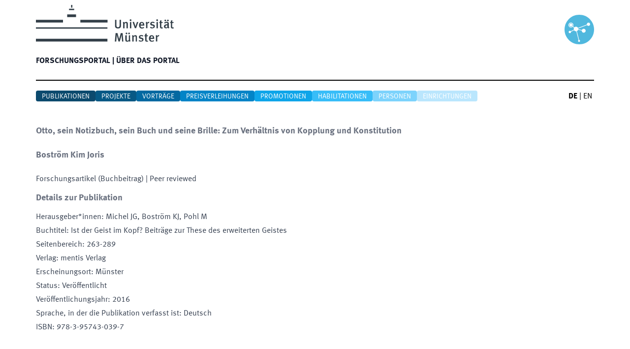

--- FILE ---
content_type: text/html; charset=utf-8
request_url: https://cris.uni-muenster.de/portal/de/publication/23876074
body_size: 8578
content:
<!DOCTYPE html><html lang="de" dir="ltr" class="__className_e64e90"><head><meta charSet="utf-8"/><meta name="viewport" content="width=device-width, initial-scale=1"/><link rel="preload" as="image" href="/portal/_next/static/media/logo-unims.7c21dae1.svg" fetchPriority="high"/><link rel="stylesheet" href="/portal/_next/static/css/8dd20df4dfab0c17.css" data-precedence="next"/><link rel="preload" as="script" fetchPriority="low" href="/portal/_next/static/chunks/webpack-ef5e4186af212c96.js"/><script src="/portal/_next/static/chunks/fd9d1056-9cbc162e1572a685.js" async=""></script><script src="/portal/_next/static/chunks/117-bc58a6ec7c5c63f7.js" async=""></script><script src="/portal/_next/static/chunks/main-app-33f8010a5d41522d.js" async=""></script><script src="/portal/_next/static/chunks/709-8094159270edfe61.js" async=""></script><script src="/portal/_next/static/chunks/373-0b8acaee7fac9a40.js" async=""></script><script src="/portal/_next/static/chunks/878-beb35fdf74526c8d.js" async=""></script><script src="/portal/_next/static/chunks/app/%5Blang%5D/layout-ee6d78441fda4d49.js" async=""></script><script src="/portal/_next/static/chunks/964-82b921a14cabca24.js" async=""></script><script src="/portal/_next/static/chunks/519-3c277be1056d4f89.js" async=""></script><script src="/portal/_next/static/chunks/app/%5Blang%5D/error-cdd595f402c5df50.js" async=""></script><script src="/portal/_next/static/chunks/app/%5Blang%5D/not-found-5cd803b93f1da733.js" async=""></script><script src="/portal/_next/static/chunks/211-ca8efa59b7a086fe.js" async=""></script><script src="/portal/_next/static/chunks/398-49c27389d04a42ca.js" async=""></script><script src="/portal/_next/static/chunks/app/%5Blang%5D/publication/%5Bslug%5D/page-f192417ad22ca1af.js" async=""></script><link rel="icon" href="/portal/favicon.ico" type="image/x-icon" sizes="16x16"/><meta name="next-size-adjust"/><script src="/portal/_next/static/chunks/polyfills-42372ed130431b0a.js" noModule=""></script></head><body><div class="mx-auto flex min-h-screen flex-col xl:container"><header class="m-2.5"><div class="mb-5 box-content h-24 border-b-2 border-black pb-14" role="Banner"><div class="flex"><div class="min-w-[150px] grow"><a href="https://www.uni-muenster.de/de/"><img alt="Universität Münster" fetchPriority="high" width="280" height="75" decoding="async" data-nimg="1" style="color:transparent" src="/portal/_next/static/media/logo-unims.7c21dae1.svg"/></a></div><div class="mt-5 min-w-[50px]"><img alt="CRIS@UM" loading="lazy" width="60" height="60" decoding="async" data-nimg="1" style="color:transparent" src="/portal/_next/static/media/logo-cris-wwu.23a75ffd.svg"/></div></div><nav data-headlessui-state=""><div class="md:w-full md:border-none md:shadow-none"><div class="relative flex h-16"><div class="absolute inset-y-0 left-0 flex items-center md:hidden"><button class="inline-flex items-center justify-center p-2 text-gray-400 hover:bg-gray-100 hover:text-gray-500" id="headlessui-disclosure-button-:R2pcva:" type="button" aria-expanded="false" data-headlessui-state=""><span class="sr-only">Hauptmenü öffnen</span><svg xmlns="http://www.w3.org/2000/svg" fill="none" viewBox="0 0 24 24" stroke-width="1.5" stroke="currentColor" aria-hidden="true" data-slot="icon" class="block h-6 w-6"><path stroke-linecap="round" stroke-linejoin="round" d="M3.75 6.75h16.5M3.75 12h16.5m-16.5 5.25h16.5"></path></svg></button></div><div class="flex flex-1 items-center justify-start md:items-stretch"><div class="hidden md:flex md:space-x-8"><a data-cy="main-nav-item-home" class="text-l inline-flex items-center pr-1 pt-1 font-bold uppercase text-gray-900" href="/portal/de">Forschungsportal<!-- --> | </a></div><div class="hidden md:flex md:space-x-8"><a data-cy="main-nav-item-information" class="text-l inline-flex items-center pr-1 pt-1 font-bold uppercase text-gray-900" href="/portal/de/information">Über das Portal</a></div></div></div></div></nav></div><div class="grid grid-cols-[13fr_1fr]"><nav><div class="flex flex-wrap justify-start gap-2"><a data-cy="sub-nav-item-publication" class="rounded bg-sky-900 px-3 pt-0.5 text-sm uppercase text-white" href="/portal/de/list/publications">Publikationen</a><a data-cy="sub-nav-item-projects" class="rounded bg-sky-800 px-3 pt-0.5 text-sm uppercase text-white" href="/portal/de/list/projects">Projekte</a><a data-cy="sub-nav-item-talk" class="rounded bg-sky-700 px-3 pt-0.5 text-sm uppercase text-white" href="/portal/de/list/talks">Vorträge</a><a data-cy="sub-nav-item-prize" class="rounded bg-sky-600 px-3 pt-0.5 text-sm uppercase text-white" href="/portal/de/list/prizes">Preisverleihungen</a><a data-cy="sub-nav-item-doctoral-study" class="rounded bg-sky-500 px-3 pt-0.5 text-sm uppercase text-white" href="/portal/de/list/doctoral-studies">Promotionen</a><a data-cy="sub-nav-item-habilitation" class="rounded bg-sky-400 px-3 pt-0.5 text-sm uppercase text-white" href="/portal/de/list/habilitations">Habilitationen</a><a data-cy="sub-nav-item-person" class="rounded bg-sky-300 px-3 pt-0.5 text-sm uppercase text-white" href="/portal/de/list/persons">Personen</a><a class="rounded bg-sky-200 px-3 pt-0.5 text-sm uppercase text-white" href="/portal/de/list/organisations">Einrichtungen</a></div></nav><!--$--><div class="flex justify-end"><a data-cy="language-switcher-de" class="mr-1 inline-block font-bold" href="/portal/de/publication/23876074">DE</a><span> | </span><a data-cy="language-switcher-en" class="mr-1 ml-1 inline-block" href="/portal/en/publication/23876074">EN</a></div><!--/$--></div></header><div class="mx-2.5 flex-grow pt-6"><div class="prose max-w-3xl pb-16"><h2>Otto, sein Notizbuch, sein Buch und seine Brille: Zum Verhältnis von Kopplung und Konstitution</h2><p class="font-bold" data-cy="block-src-authors">Boström Kim Joris</p><span>Forschungsartikel (Buchbeitrag)</span><span> | Peer reviewed</span><section class="mb-10"><h2>Details zur Publikation</h2><div data-cy="block-editor-list"><span>Herausgeber*innen<!-- -->: </span>Michel JG, Boström KJ, Pohl M</div><div><span>Buchtitel<!-- -->: </span>Ist der Geist im Kopf? Beiträge zur These des erweiterten Geistes</div><div data-cy="block-cf-start-page-cf-end-page"><span>Seitenbereich<!-- -->: </span>263-289</div><div><span>Verlag<!-- -->: </span>mentis Verlag</div><div><span>Erscheinungsort<!-- -->: </span>Münster</div><div><span>Status<!-- -->: </span>Veröffentlicht</div><div><span>Veröffentlichungsjahr<!-- -->: </span>2016</div><div><span>Sprache, in der die Publikation verfasst ist<!-- -->: </span>Deutsch</div><div><span>ISBN<!-- -->: </span>978-3-95743-039-7</div></section><section><h2>Autor*innen der Universität Münster</h2><table class="prose" data-cy="block-cards"><tbody><tr data-cy="cards-person-id-47048415"><td class="text-nowrap pr-5 align-top"><a class="underline underline-offset-4" href="/portal/de/person/47048415"><span data-cy="cards-family-name">Boström</span><span>, </span><span data-cy="cards-first-name">Kim Joris</span></a></td><td class="pb-5"><div class="pb-1"><span data-cy="cards-orga-name">Professur für Bewegungswissenschaften (Prof. Wagner)</span></div><div class="pb-1"><span data-cy="cards-orga-name">Zentrum für Wissenschaftstheorie (ZfW)</span></div></td></tr></tbody></table></section></div></div><footer class="flex-shrink-0" aria-labelledby="footer-heading"><div class="m-2.5 mt-5 rounded bg-neutral-700"><h2 id="footer-heading" class="sr-only">Footer</h2><div class="m-2.5 min-h-[330px] px-4 py-12"><div class="xl:grid xl:grid-cols-3 xl:gap-8"><div class="grid grid-cols-2 gap-16 xl:col-span-2"><div><div><h3 class="border-b-2 text-xl font-semibold uppercase tracking-wider text-gray-100">Betrieben von</h3><ul role="list" class="mt-4 space-y-4"><li><address class="space-y-1 text-base not-italic text-gray-300"><div>Universität Münster</div><div>Abteilung 6.4: Forschungsinformationen &amp; Forschungsberichterstattung</div><div>Domplatz 6-7 | 48143 Münster</div><div class="pt-5">cris@uni-muenster.de</div></address></li></ul></div></div><div><div><h3 class="border-b-2 text-xl font-semibold uppercase tracking-wider text-gray-100">Top-Links</h3><ul role="list" class="mt-4 space-y-1"><li><a class="text-base text-gray-300 hover:text-white" href="https://www.uni-muenster.de/die-universitaet/">Über die Universität Münster</a></li><li><a class="text-base text-gray-300 hover:text-white" href="https://www.uni-muenster.de/forschung/profil">Forschungsprofil der Universität Münster</a></li><li><a class="text-base text-gray-300 hover:text-white" href="https://cris.uni-muenster.de">CRIS-Login</a></li></ul></div></div></div><div class="mt-8 xl:mt-0"><h3 class="text-right text-4xl font-bold text-gray-100">wissen.leben</h3></div></div></div></div><div class="flex justify-between"><nav class="m-2.5 mt-5 uppercase text-gray-900"><a class="text-base" href="https://www.uni-muenster.de/de/impressum.html">Impressum</a><span> | </span><a class="text-base " href="https://www.uni-muenster.de/de/datenschutzerklaerung.html">Datenschutz</a><span> | </span><a class="text-base " href="https://www.uni-muenster.de/de/barrierefreiheit.html">Barrierefreiheit</a></nav><div class="m-2.5 mt-5 uppercase text-gray-900">© <!-- -->2026<!-- --> <!-- -->Universität Münster</div></div></footer></div><script src="/portal/_next/static/chunks/webpack-ef5e4186af212c96.js" async=""></script><script>(self.__next_f=self.__next_f||[]).push([0]);self.__next_f.push([2,null])</script><script>self.__next_f.push([1,"1:HL[\"/portal/_next/static/media/51344d2810288c05-s.p.woff\",\"font\",{\"crossOrigin\":\"\",\"type\":\"font/woff\"}]\n2:HL[\"/portal/_next/static/media/685f358b82673287-s.p.woff\",\"font\",{\"crossOrigin\":\"\",\"type\":\"font/woff\"}]\n3:HL[\"/portal/_next/static/media/adf3330892f06634-s.p.woff\",\"font\",{\"crossOrigin\":\"\",\"type\":\"font/woff\"}]\n4:HL[\"/portal/_next/static/css/8dd20df4dfab0c17.css\",\"style\"]\n"])</script><script>self.__next_f.push([1,"5:I[2846,[],\"\"]\n8:I[4707,[],\"\"]\nb:I[6423,[],\"\"]\nd:I[8281,[\"709\",\"static/chunks/709-8094159270edfe61.js\",\"373\",\"static/chunks/373-0b8acaee7fac9a40.js\",\"878\",\"static/chunks/878-beb35fdf74526c8d.js\",\"84\",\"static/chunks/app/%5Blang%5D/layout-ee6d78441fda4d49.js\"],\"default\"]\nf:\"$Sreact.suspense\"\n10:I[6205,[\"709\",\"static/chunks/709-8094159270edfe61.js\",\"373\",\"static/chunks/373-0b8acaee7fac9a40.js\",\"878\",\"static/chunks/878-beb35fdf74526c8d.js\",\"84\",\"static/chunks/app/%5Blang%5D/layout-ee6d78441fda4d49.js\"],\"default\"]\n11:I[4267,[\"709\",\"static/chunks/709-8094159270edfe61.js\",\"964\",\"static/chunks/964-82b921a14cabca24.js\",\"519\",\"static/chunks/519-3c277be1056d4f89.js\",\"450\",\"static/chunks/app/%5Blang%5D/error-cdd595f402c5df50.js\"],\"default\"]\n12:I[8408,[\"97\",\"static/chunks/app/%5Blang%5D/not-found-5cd803b93f1da733.js\"],\"default\"]\n15:I[1060,[],\"\"]\n9:[\"lang\",\"de\",\"d\"]\na:[\"slug\",\"23876074\",\"d\"]\n16:[]\n"])</script><script>self.__next_f.push([1,"0:[\"$\",\"$L5\",null,{\"buildId\":\"-Zq2UnHySuTGl50vvEjYZ\",\"assetPrefix\":\"/portal\",\"urlParts\":[\"\",\"de\",\"publication\",\"23876074\"],\"initialTree\":[\"\",{\"children\":[[\"lang\",\"de\",\"d\"],{\"children\":[\"publication\",{\"children\":[[\"slug\",\"23876074\",\"d\"],{\"children\":[\"__PAGE__\",{}]}]}]},\"$undefined\",\"$undefined\",true]}],\"initialSeedData\":[\"\",{\"children\":[[\"lang\",\"de\",\"d\"],{\"children\":[\"publication\",{\"children\":[[\"slug\",\"23876074\",\"d\"],{\"children\":[\"__PAGE__\",{},[[\"$L6\",\"$L7\",null],null],null]},[null,[\"$\",\"$L8\",null,{\"parallelRouterKey\":\"children\",\"segmentPath\":[\"children\",\"$9\",\"children\",\"publication\",\"children\",\"$a\",\"children\"],\"error\":\"$undefined\",\"errorStyles\":\"$undefined\",\"errorScripts\":\"$undefined\",\"template\":[\"$\",\"$Lb\",null,{}],\"templateStyles\":\"$undefined\",\"templateScripts\":\"$undefined\",\"notFound\":\"$undefined\",\"notFoundStyles\":\"$undefined\"}]],null]},[null,[\"$\",\"$L8\",null,{\"parallelRouterKey\":\"children\",\"segmentPath\":[\"children\",\"$9\",\"children\",\"publication\",\"children\"],\"error\":\"$undefined\",\"errorStyles\":\"$undefined\",\"errorScripts\":\"$undefined\",\"template\":[\"$\",\"$Lb\",null,{}],\"templateStyles\":\"$undefined\",\"templateScripts\":\"$undefined\",\"notFound\":\"$undefined\",\"notFoundStyles\":\"$undefined\"}]],null]},[[[[\"$\",\"link\",\"0\",{\"rel\":\"stylesheet\",\"href\":\"/portal/_next/static/css/8dd20df4dfab0c17.css\",\"precedence\":\"next\",\"crossOrigin\":\"$undefined\"}]],[\"$\",\"html\",null,{\"lang\":\"de\",\"dir\":\"ltr\",\"className\":\"__className_e64e90\",\"children\":[\"$\",\"body\",null,{\"children\":[\"$\",\"div\",null,{\"className\":\"mx-auto flex min-h-screen flex-col xl:container\",\"children\":[[\"$\",\"header\",null,{\"className\":\"m-2.5\",\"children\":[[\"$\",\"div\",null,{\"className\":\"mb-5 box-content h-24 border-b-2 border-black pb-14\",\"role\":\"Banner\",\"children\":[\"$Lc\",[\"$\",\"$Ld\",null,{\"lang\":\"de\"}]]}],[\"$\",\"div\",null,{\"className\":\"grid grid-cols-[13fr_1fr]\",\"children\":[\"$Le\",[\"$\",\"$f\",\"de\",{\"children\":[\"$\",\"$L10\",null,{\"lang\":\"de\"}]}]]}]]}],[\"$\",\"div\",null,{\"className\":\"mx-2.5 flex-grow pt-6\",\"children\":[\"$\",\"$L8\",null,{\"parallelRouterKey\":\"children\",\"segmentPath\":[\"children\",\"$9\",\"children\"],\"error\":\"$11\",\"errorStyles\":[],\"errorScripts\":[],\"template\":[\"$\",\"$Lb\",null,{}],\"templateStyles\":\"$undefined\",\"templateScripts\":\"$undefined\",\"notFound\":[\"$\",\"$L12\",null,{}],\"notFoundStyles\":[]}]}],\"$L13\"]}]}]}]],null],null]},[null,[\"$\",\"$L8\",null,{\"parallelRouterKey\":\"children\",\"segmentPath\":[\"children\"],\"error\":\"$undefined\",\"errorStyles\":\"$undefined\",\"errorScripts\":\"$undefined\",\"template\":[\"$\",\"$Lb\",null,{}],\"templateStyles\":\"$undefined\",\"templateScripts\":\"$undefined\",\"notFound\":[[\"$\",\"title\",null,{\"children\":\"404: This page could not be found.\"}],[\"$\",\"div\",null,{\"style\":{\"fontFamily\":\"system-ui,\\\"Segoe UI\\\",Roboto,Helvetica,Arial,sans-serif,\\\"Apple Color Emoji\\\",\\\"Segoe UI Emoji\\\"\",\"height\":\"100vh\",\"textAlign\":\"center\",\"display\":\"flex\",\"flexDirection\":\"column\",\"alignItems\":\"center\",\"justifyContent\":\"center\"},\"children\":[\"$\",\"div\",null,{\"children\":[[\"$\",\"style\",null,{\"dangerouslySetInnerHTML\":{\"__html\":\"body{color:#000;background:#fff;margin:0}.next-error-h1{border-right:1px solid rgba(0,0,0,.3)}@media (prefers-color-scheme:dark){body{color:#fff;background:#000}.next-error-h1{border-right:1px solid rgba(255,255,255,.3)}}\"}}],[\"$\",\"h1\",null,{\"className\":\"next-error-h1\",\"style\":{\"display\":\"inline-block\",\"margin\":\"0 20px 0 0\",\"padding\":\"0 23px 0 0\",\"fontSize\":24,\"fontWeight\":500,\"verticalAlign\":\"top\",\"lineHeight\":\"49px\"},\"children\":\"404\"}],[\"$\",\"div\",null,{\"style\":{\"display\":\"inline-block\"},\"children\":[\"$\",\"h2\",null,{\"style\":{\"fontSize\":14,\"fontWeight\":400,\"lineHeight\":\"49px\",\"margin\":0},\"children\":\"This page could not be found.\"}]}]]}]}]],\"notFoundStyles\":[]}]],null],\"couldBeIntercepted\":false,\"initialHead\":[null,\"$L14\"],\"globalErrorComponent\":\"$15\",\"missingSlots\":\"$W16\"}]\n"])</script><script>self.__next_f.push([1,"17:I[5878,[\"709\",\"static/chunks/709-8094159270edfe61.js\",\"373\",\"static/chunks/373-0b8acaee7fac9a40.js\",\"211\",\"static/chunks/211-ca8efa59b7a086fe.js\",\"878\",\"static/chunks/878-beb35fdf74526c8d.js\",\"398\",\"static/chunks/398-49c27389d04a42ca.js\",\"448\",\"static/chunks/app/%5Blang%5D/publication/%5Bslug%5D/page-f192417ad22ca1af.js\"],\"Image\"]\n18:I[2972,[\"709\",\"static/chunks/709-8094159270edfe61.js\",\"373\",\"static/chunks/373-0b8acaee7fac9a40.js\",\"211\",\"static/chunks/211-ca8efa59b7a086fe.js\",\"878\",\"static/chunks/878-beb35fdf74526c8d.js\",\"398\",\"static/chunks/398-49c27389d04a42ca.js\",\"448\",\"static/chunks/app/%5Blang%5D/publication/%5Bslug%5D/page-f192417ad22ca1af.js\"],\"\"]\n14:[[\"$\",\"meta\",\"0\",{\"name\":\"viewport\",\"content\":\"width=device-width, initial-scale=1\"}],[\"$\",\"meta\",\"1\",{\"charSet\":\"utf-8\"}],[\"$\",\"link\",\"2\",{\"rel\":\"icon\",\"href\":\"/portal/favicon.ico\",\"type\":\"image/x-icon\",\"sizes\":\"16x16\"}],[\"$\",\"meta\",\"3\",{\"name\":\"next-size-adjust\"}]]\n6:null\nc:[\"$\",\"div\",null,{\"className\":\"flex\",\"children\":[[\"$\",\"div\",null,{\"className\":\"min-w-[150px] grow\",\"children\":[\"$\",\"a\",null,{\"href\":\"https://www.uni-muenster.de/de/\",\"children\":[\"$\",\"$L17\",null,{\"priority\":true,\"src\":{\"src\":\"/portal/_next/static/media/logo-unims.7c21dae1.svg\",\"height\":57,\"width\":213,\"blurWidth\":0,\"blurHeight\":0},\"width\":280,\"alt\":\"Universität Münster\"}]}]}],[\"$\",\"div\",null,{\"className\":\"mt-5 min-w-[50px]\",\"children\":[\"$\",\"$L17\",null,{\"alt\":\"CRIS@UM\",\"src\":{\"src\":\"/portal/_next/static/media/logo-cris-wwu.23a75ffd.svg\",\"height\":682,\"width\":682,\"blurWidth\":0,\"blurHeight\":0},\"height\":60,\"priority\":false}]}]]}]\ne:[\"$\",\"nav\",null,{\"children\":[\"$\",\"div\",null,{\"className\":\"flex flex-wrap justify-start gap-2\",\"children\":[[\"$\",\"$L18\",null,{\"href\":\"/de/list/publications\",\"data-cy\":\"sub-nav-item-publication\",\"className\":\"rounded bg-sky-900 px-3 pt-0.5 text-sm uppercase text-white\",\"children\":\"Publikationen\"}],[\"$\",\"$L18\",null,{\"href\":\"/de/list/projects\",\"data-cy\":\"sub-nav-item-projects\",\"className\":\"rounded bg-sky-800 px-3 pt-0.5 text-sm uppercase text-white\",\"children\":\"Projekt"])</script><script>self.__next_f.push([1,"e\"}],[\"$\",\"$L18\",null,{\"href\":\"/de/list/talks\",\"data-cy\":\"sub-nav-item-talk\",\"className\":\"rounded bg-sky-700 px-3 pt-0.5 text-sm uppercase text-white\",\"children\":\"Vorträge\"}],[\"$\",\"$L18\",null,{\"href\":\"/de/list/prizes\",\"data-cy\":\"sub-nav-item-prize\",\"className\":\"rounded bg-sky-600 px-3 pt-0.5 text-sm uppercase text-white\",\"children\":\"Preisverleihungen\"}],[\"$\",\"$L18\",null,{\"href\":\"/de/list/doctoral-studies\",\"data-cy\":\"sub-nav-item-doctoral-study\",\"className\":\"rounded bg-sky-500 px-3 pt-0.5 text-sm uppercase text-white\",\"children\":\"Promotionen\"}],[\"$\",\"$L18\",null,{\"href\":\"/de/list/habilitations\",\"data-cy\":\"sub-nav-item-habilitation\",\"className\":\"rounded bg-sky-400 px-3 pt-0.5 text-sm uppercase text-white\",\"children\":\"Habilitationen\"}],[\"$\",\"$L18\",null,{\"href\":\"/de/list/persons\",\"data-cy\":\"sub-nav-item-person\",\"className\":\"rounded bg-sky-300 px-3 pt-0.5 text-sm uppercase text-white\",\"children\":\"Personen\"}],[\"$\",\"$L18\",null,{\"href\":\"/de/list/organisations\",\"className\":\"rounded bg-sky-200 px-3 pt-0.5 text-sm uppercase text-white\",\"children\":\"Einrichtungen\"}]]}]}]\n"])</script><script>self.__next_f.push([1,"13:[\"$\",\"footer\",null,{\"className\":\"flex-shrink-0\",\"aria-labelledby\":\"footer-heading\",\"children\":[[\"$\",\"div\",null,{\"className\":\"m-2.5 mt-5 rounded bg-neutral-700\",\"children\":[[\"$\",\"h2\",null,{\"id\":\"footer-heading\",\"className\":\"sr-only\",\"children\":\"Footer\"}],[\"$\",\"div\",null,{\"className\":\"m-2.5 min-h-[330px] px-4 py-12\",\"children\":[\"$\",\"div\",null,{\"className\":\"xl:grid xl:grid-cols-3 xl:gap-8\",\"children\":[[\"$\",\"div\",null,{\"className\":\"grid grid-cols-2 gap-16 xl:col-span-2\",\"children\":[[\"$\",\"div\",null,{\"children\":[\"$\",\"div\",null,{\"children\":[[\"$\",\"h3\",null,{\"className\":\"border-b-2 text-xl font-semibold uppercase tracking-wider text-gray-100\",\"children\":\"Betrieben von\"}],[\"$\",\"ul\",null,{\"role\":\"list\",\"className\":\"mt-4 space-y-4\",\"children\":[\"$\",\"li\",null,{\"children\":[\"$\",\"address\",null,{\"className\":\"space-y-1 text-base not-italic text-gray-300\",\"children\":[[\"$\",\"div\",null,{\"children\":\"Universität Münster\"}],[\"$\",\"div\",null,{\"children\":\"Abteilung 6.4: Forschungsinformationen \u0026 Forschungsberichterstattung\"}],\"$undefined\",[\"$\",\"div\",null,{\"children\":\"Domplatz 6-7 | 48143 Münster\"}],[\"$\",\"div\",null,{\"className\":\"pt-5\",\"children\":\"cris@uni-muenster.de\"}]]}]}]}]]}]}],[\"$\",\"div\",null,{\"children\":[\"$\",\"div\",null,{\"children\":[[\"$\",\"h3\",null,{\"className\":\"border-b-2 text-xl font-semibold uppercase tracking-wider text-gray-100\",\"children\":\"Top-Links\"}],[\"$\",\"ul\",null,{\"role\":\"list\",\"className\":\"mt-4 space-y-1\",\"children\":[[\"$\",\"li\",null,{\"children\":[\"$\",\"a\",null,{\"className\":\"text-base text-gray-300 hover:text-white\",\"href\":\"https://www.uni-muenster.de/die-universitaet/\",\"children\":\"Über die Universität Münster\"}]}],[\"$\",\"li\",null,{\"children\":[\"$\",\"a\",null,{\"className\":\"text-base text-gray-300 hover:text-white\",\"href\":\"https://www.uni-muenster.de/forschung/profil\",\"children\":\"Forschungsprofil der Universität Münster\"}]}],[\"$\",\"li\",null,{\"children\":[\"$\",\"a\",null,{\"className\":\"text-base text-gray-300 hover:text-white\",\"href\":\"https://cris.uni-muenster.de\",\"children\":\"CRIS-Login\"}]}]]}]]}]}]]}],[\"$\",\"div\",null,{\"className\":\"mt-8 xl:mt-0\",\"children\":[\"$\",\"h3\",null,{\"className\":\"text-right text-4xl font-bold text-gray-100\",\"children\":\"wissen.leben\"}]}]]}]}]]}],[\"$\",\"div\",null,{\"className\":\"flex justify-between\",\"children\":[[\"$\",\"nav\",null,{\"className\":\"m-2.5 mt-5 uppercase text-gray-900\",\"children\":[[[\"$\",\"a\",null,{\"className\":\"text-base\",\"href\":\"https://www.uni-muenster.de/de/impressum.html\",\"children\":\"Impressum\"}],[\"$\",\"span\",null,{\"children\":\" | \"}],[\"$\",\"a\",null,{\"className\":\"text-base \",\"href\":\"https://www.uni-muenster.de/de/datenschutzerklaerung.html\",\"children\":\"Datenschutz\"}],[\"$\",\"span\",null,{\"children\":\" | \"}],[\"$\",\"a\",null,{\"className\":\"text-base \",\"href\":\"https://www.uni-muenster.de/de/barrierefreiheit.html\",\"children\":\"Barrierefreiheit\"}]],\"$undefined\"]}],[\"$\",\"div\",null,{\"className\":\"m-2.5 mt-5 uppercase text-gray-900\",\"children\":[\"© \",2026,\" \",\"Universität Münster\"]}]]}]]}]\n"])</script><script>self.__next_f.push([1,"7:[\"$\",\"div\",null,{\"className\":\"prose max-w-3xl pb-16\",\"children\":[[\"$\",\"h2\",null,{\"children\":[\"Otto, sein Notizbuch, sein Buch und seine Brille: Zum Verhältnis von Kopplung und Konstitution\",\"$undefined\",\"$undefined\"]}],[\"$\",\"p\",null,{\"className\":\"font-bold\",\"data-cy\":\"block-src-authors\",\"children\":\"Boström Kim Joris\"}],[[\"$\",\"span\",null,{\"children\":\"Forschungsartikel (Buchbeitrag)\"}],\"$undefined\",[\"$\",\"span\",null,{\"children\":\" | Peer reviewed\"}]],\"$undefined\",\"$L19\",[\"$\",\"section\",null,{\"className\":\"mb-10\",\"children\":[[\"$\",\"h2\",null,{\"children\":\"Details zur Publikation\"}],\"$L1a\",\"$L1b\",\"$L1c\",\"$L1d\",\"$undefined\",\"$L1e\",\"$L1f\",\"$L20\",\"$L21\",\"$L22\",\"$L23\",\"$L24\",\"$L25\",\"$L26\",\"$L27\",\"$L28\",\"$L29\",\"$L2a\",\"$undefined\",\"$L2b\",\"$L2c\",\"$L2d\",\"$L2e\",\"$L2f\",\"$L30\",\"$L31\",\"$L32\"]}],[\"$\",\"section\",null,{\"children\":\"$L33\"}],\"$undefined\",\"$L34\",\"$L35\",\"$L36\",\"$L37\",\"$L38\"]}]\n"])</script><script>self.__next_f.push([1,"19:null\n1a:null\n1b:[\"$\",\"div\",null,{\"data-cy\":\"block-editor-list\",\"children\":[[\"$\",\"span\",null,{\"children\":[\"Herausgeber*innen\",\": \"]}],\"Michel JG, Boström KJ, Pohl M\"]}]\n1c:[\"$\",\"div\",null,{\"children\":[[\"$\",\"span\",null,{\"children\":[\"Buchtitel\",\": \"]}],\"Ist der Geist im Kopf? Beiträge zur These des erweiterten Geistes\"]}]\n1d:null\n1e:[\"$\",\"div\",null,{\"data-cy\":\"block-cf-start-page-cf-end-page\",\"children\":[[\"$\",\"span\",null,{\"children\":[\"Seitenbereich\",\": \"]}],\"263-289\"]}]\n1f:null\n20:[\"$\",\"div\",null,{\"children\":[[\"$\",\"span\",null,{\"children\":[\"Verlag\",\": \"]}],\"mentis Verlag\"]}]\n21:null\n22:null\n23:[\"$\",\"div\",null,{\"children\":[[\"$\",\"span\",null,{\"children\":[\"Erscheinungsort\",\": \"]}],\"Münster\"]}]\n24:null\n25:\"$undefined\"\n26:null\n27:[\"$\",\"div\",null,{\"children\":[[\"$\",\"span\",null,{\"children\":[\"Status\",\": \"]}],\"Veröffentlicht\"]}]\n28:[\"$\",\"div\",null,{\"children\":[[\"$\",\"span\",null,{\"children\":[\"Veröffentlichungsjahr\",\": \"]}],2016]}]\n29:[\"$\",\"div\",null,{\"children\":[[\"$\",\"span\",null,{\"children\":[\"Sprache, in der die Publikation verfasst ist\",\": \"]}],\"Deutsch\"]}]\n2a:\"$undefined\"\n2b:null\n2c:null\n2d:null\n2e:[\"$\",\"div\",null,{\"children\":[[\"$\",\"span\",null,{\"children\":[\"ISBN\",\": \"]}],\"978-3-95743-039-7\"]}]\n2f:\"$undefined\"\n30:\"$undefined\"\n31:null\n32:null\n33:[[\"$\",\"h2\",null,{\"children\":\"Autor*innen der Universität Münster\"}],[\"$\",\"table\",null,{\"className\":\"prose\",\"data-cy\":\"block-cards\",\"children\":[\"$\",\"tbody\",null,{\"children\":[[\"$\",\"tr\",\"0\",{\"data-cy\":\"cards-person-id-47048415\",\"children\":[[\"$\",\"td\",null,{\"className\":\"text-nowrap pr-5 align-top\",\"children\":[\"$\",\"$L18\",null,{\"href\":\"/de/person/47048415\",\"className\":\"underline underline-offset-4\",\"children\":[[\"$\",\"span\",null,{\"data-cy\":\"cards-family-name\",\"children\":\"Boström\"}],[\"$\",\"span\",null,{\"children\":\", \"}],[\"$\",\"span\",null,{\"data-cy\":\"cards-first-name\",\"children\":\"Kim Joris\"}]]}]}],[\"$\",\"td\",null,{\"className\":\"pb-5\",\"children\":[[\"$\",\"div\",\"0\",{\"className\":\"pb-1\",\"children\":[[\"$\",\"span\",null,{\"data-cy\":\"cards-orga-name\",\"children\":\"Professur für Bewegungswissenschaft"])</script><script>self.__next_f.push([1,"en (Prof. Wagner)\"}],\"$undefined\"]}],[\"$\",\"div\",\"1\",{\"className\":\"pb-1\",\"children\":[[\"$\",\"span\",null,{\"data-cy\":\"cards-orga-name\",\"children\":\"Zentrum für Wissenschaftstheorie (ZfW)\"}],\"$undefined\"]}]]}]]}]]}]}]]\n34:null\n35:null\n36:null\n37:null\n38:null\n"])</script></body></html>

--- FILE ---
content_type: application/javascript; charset=UTF-8
request_url: https://cris.uni-muenster.de/portal/_next/static/chunks/app/%5Blang%5D/publication/%5Bslug%5D/page-f192417ad22ca1af.js
body_size: 472
content:
(self.webpackChunk_N_E=self.webpackChunk_N_E||[]).push([[448],{816:function(e,n,i){Promise.resolve().then(i.bind(i,3856)),Promise.resolve().then(i.bind(i,4865)),Promise.resolve().then(i.bind(i,5626)),Promise.resolve().then(i.bind(i,2133)),Promise.resolve().then(i.bind(i,4471)),Promise.resolve().then(i.bind(i,3666)),Promise.resolve().then(i.bind(i,265)),Promise.resolve().then(i.bind(i,3530)),Promise.resolve().then(i.bind(i,914)),Promise.resolve().then(i.t.bind(i,5878,23)),Promise.resolve().then(i.t.bind(i,2972,23)),Promise.resolve().then(i.bind(i,3668))},3668:function(e,n,i){"use strict";i.r(n),n.default={src:"/portal/_next/static/media/logo-open-access.6a12fb0c.svg",height:1e3,width:640,blurWidth:0,blurHeight:0}},914:function(e,n,i){"use strict";i.d(n,{SimulatePreloadedQuery:function(){return s}});var r,t=i(2265),s=e=>(r||(r=t.lazy(()=>Promise.all([i.e(559),i.e(397)]).then(i.bind(i,3397)))),t.createElement(r,{...e}))}},function(e){e.O(0,[709,373,211,878,398,971,117,744],function(){return e(e.s=816)}),_N_E=e.O()}]);

--- FILE ---
content_type: application/javascript; charset=UTF-8
request_url: https://cris.uni-muenster.de/portal/_next/static/chunks/398-49c27389d04a42ca.js
body_size: 3245
content:
(self.webpackChunk_N_E=self.webpackChunk_N_E||[]).push([[398],{5700:function(e,t,n){var l={"./de-de/default.json":[2491,491],"./en-en/default.json":[698,698]};function a(e){if(!n.o(l,e))return Promise.resolve().then(function(){var t=Error("Cannot find module '"+e+"'");throw t.code="MODULE_NOT_FOUND",t});var t=l[e],a=t[0];return n.e(t[1]).then(function(){return n.t(a,19)})}a.keys=function(){return Object.keys(l)},a.id=5700,e.exports=a},9562:function(e,t,n){"use strict";n.d(t,{AY:function(){return o},EA:function(){return r},EP:function(){return f},EZ:function(){return i},V1:function(){return v},l0:function(){return u},oB:function(){return c},r2:function(){return s},wc:function(){return a},zd:function(){return d}}),n(3079);var l=n(2119),a=(0,l.$)("224889c31ab9e2ddcd7644dc2f91254f4589d204"),i=(0,l.$)("d881d04a975e887cdf873a97d22592d272a1d221"),u=(0,l.$)("60d70ca21e423d55e7cf8cd09430b50057ad4a6e"),o=(0,l.$)("e810f34f8f942b1ab9b38fbb5346ae88b9d741dd"),d=(0,l.$)("404b13adb731729f2c37882199037527c98e1de9"),c=(0,l.$)("adc16fae4e37620dd52678fb2e6fe50bba8d2108"),r=(0,l.$)("1390d2bceec8927c957b5e1e9b09e4c029a6fec7"),s=(0,l.$)("3132949a88e07b97437fa096400bdec40832b16c"),v=(0,l.$)("07dad1a37945410c29a8ebde7a09a259eef4bdb0"),f=(0,l.$)("3f978603761d0c15e3d661a4f469cb6dce77ac77")},6623:function(e,t,n){"use strict";var l=n(7437),a=n(3274),i=n(2993),u=n(845),o=n(2265),d=n(1994);t.Z=e=>{let{node:t,field:n,index:c,regex:r,lang:s}=e,{t:v}=(0,u.d)(s),f=(0,a.GJ)(n.value,r),E=(0,a.l_)(n.value),_="<strong>".concat(v("".concat(n.title)),": </strong>");return(0,l.jsx)(i.h.Option,{value:E,as:o.Fragment,children:e=>{let{active:a}=e;return(0,l.jsx)("li",{"data-cy":"".concat(null==t?void 0:t.node.id,"-").concat(n.title.toLowerCase()),className:(0,d.Z)("py-1 pl-4",{"bg-sky-700 text-white":a,"bg-white":!a}),children:(0,l.jsx)("span",{dangerouslySetInnerHTML:{__html:"".concat(_," ").concat(f)}})})}})}},3856:function(e,t,n){"use strict";var l=n(7437),a=n(2265),i=n(9562),u=n(3274),o=n(845),d=n(1931),c=n(6623),r=n(1827),s=n(438);t.default=e=>{let t,{lang:n,searchTerm:v}=e,{t:f}=(0,o.d)(n),[E,_]=(0,a.useState)(),p=(0,u.wS)(v),T=RegExp(p.join("|"),"gi"),m=async()=>{let e=await (0,i.zd)({lang:n,term:v});e&&_(e)},g=(0,d.y1)(m,r.Z.LIST_AUTOCOMPLETE_DEBOUNCE_TIME);return(0,a.useEffect)(()=>{g()},[v]),E?null==(t=E.doctoralStudyList)?void 0:t.list.reduce((e,t)=>([{title:"Titel",value:null==t?void 0:t.node.title},{title:"Promovend*in",value:null==t?void 0:t.node.candidateName},{title:"Betreuer*innen",value:null==t?void 0:t.node.supervisorName},{title:"Gutachter*innen",value:null==t?void 0:t.node.namesOfReviewers}].map((a,i)=>{a.value&&(0,u.V_)(p,a.value)&&!e.some(e=>(0,s.Z)(e.props.field.value)===(0,s.Z)((0,u.l_)(a.value)))&&e.push((0,l.jsx)(c.Z,{node:t,field:a,index:i,regex:T,lang:n},"".concat(t.node.id,"-").concat(i)))}),e),[]):[]}},4865:function(e,t,n){"use strict";var l=n(7437),a=n(2265),i=n(9562),u=n(3274),o=n(845),d=n(1931),c=n(6623),r=n(1827),s=n(438);t.default=e=>{let t,{lang:n,searchTerm:v}=e,{t:f}=(0,o.d)(n),[E,_]=(0,a.useState)(),p=(0,u.wS)(v),T=RegExp(p.join("|"),"gi"),m=async()=>{let e=await (0,i.oB)({lang:n,term:v});e&&_(e)},g=(0,d.y1)(m,r.Z.LIST_AUTOCOMPLETE_DEBOUNCE_TIME);return(0,a.useEffect)(()=>{g()},[v]),E?null==(t=E.habilitationList)?void 0:t.list.reduce((e,t)=>([{title:"Titel",value:null==t?void 0:t.node.title},{title:"Habilitand*in",value:null==t?void 0:t.node.candidateName},{title:"Gutachter*innen",value:null==t?void 0:t.node.supervisorName}].map((a,i)=>{a.value&&(0,u.V_)(p,a.value)&&!e.some(e=>(0,s.Z)(e.props.field.value)===(0,s.Z)((0,u.l_)(a.value)))&&e.push((0,l.jsx)(c.Z,{node:t,field:a,index:i,regex:T,lang:n},"".concat(t.node.id,"-").concat(i)))}),e),[]):[]}},5626:function(e,t,n){"use strict";var l=n(7437),a=n(2265),i=n(9562),u=n(3274),o=n(1931),d=n(1827),c=n(1994),r=n(2993),s=n(438);t.default=e=>{let{lang:t,searchTerm:n}=e,[v,f]=(0,a.useState)(),E=(0,u.wS)(n),_=RegExp(E.join("|"),"gi"),p=async()=>{let e=await (0,i.V1)({lang:t,term:n});e&&f(e)},T=(0,o.y1)(p,d.Z.LIST_AUTOCOMPLETE_DEBOUNCE_TIME);return(0,a.useEffect)(()=>{T()},[n]),v?(e=>{let t=[];return null==e?void 0:e.list.reduce((e,n)=>([{title:"name",value:null==n?void 0:n.node.cfName},{title:"acro",value:null==n?void 0:n.node.cfAcro}].map((i,o)=>{if(i.value&&(0,u.V_)(E,i.value)){let d=(0,u.GJ)("".concat(null==n?void 0:n.node.cfName," ").concat((null==n?void 0:n.node.cfAcro)?"(".concat(null==n?void 0:n.node.cfAcro,")"):""),_),v=(0,u.l_)("".concat(null==n?void 0:n.node.cfName," ").concat((null==n?void 0:n.node.cfAcro)?"(".concat(null==n?void 0:n.node.cfAcro,")"):""));t.includes((0,s.Z)(v))||(t.push((0,s.Z)(v)),e.push((0,l.jsx)(r.h.Option,{value:v,as:a.Fragment,"data-cy":"".concat(null==n?void 0:n.node.id,"-").concat(i.title.toLowerCase()),children:e=>{let{active:t}=e;return(0,l.jsx)("li",{className:(0,c.Z)("py-1 pl-4",{"bg-sky-700 text-white":t,"bg-white":!t}),children:(0,l.jsx)("span",{dangerouslySetInnerHTML:{__html:"".concat(d)}})})}},"".concat(null==n?void 0:n.node.id,"-").concat(o))))}}),e),[])})(v.organisationList):[]}},2133:function(e,t,n){"use strict";var l=n(7437),a=n(2265),i=n(9562),u=n(3274),o=n(845),d=n(1931),c=n(1827),r=n(1994),s=n(2993),v=n(438);t.default=e=>{let{lang:t,searchTerm:n}=e,{t:f}=(0,o.d)(t),[E,_]=(0,a.useState)(),p=RegExp((0,u.wS)(n).join("|"),"gi"),T=async()=>{let e=await (0,i.r2)({lang:t,term:n});e&&_(e)},m=(0,d.y1)(T,c.Z.LIST_AUTOCOMPLETE_DEBOUNCE_TIME);return(0,a.useEffect)(()=>{m()},[n]),E?(e=>{let t=[];return null==e?void 0:e.list.reduce((e,n)=>([{title:"Vorname",value:null==n?void 0:n.node.cfFirstNames},{title:"Nachname",value:null==n?void 0:n.node.cfFamilyNames}].map((i,o)=>{if(i.value){let d=(0,u.GJ)("".concat(null==n?void 0:n.node.cfFamilyNames,", ").concat(null==n?void 0:n.node.cfFirstNames),p),c=(0,u.l_)("".concat(null==n?void 0:n.node.cfFamilyNames,", ").concat(null==n?void 0:n.node.cfFirstNames));t.includes((0,v.Z)(c))||(t.push((0,v.Z)(c)),e.push((0,l.jsx)(s.h.Option,{value:c,as:a.Fragment,"data-cy":"".concat(null==n?void 0:n.node.id,"-").concat(i.title.toLowerCase()),children:e=>{let{active:t}=e;return(0,l.jsx)("li",{className:(0,r.Z)("py-1 pl-4",{"bg-sky-700 text-white":t,"bg-white":!t}),children:(0,l.jsx)("span",{dangerouslySetInnerHTML:{__html:"".concat(d)}})})}},"".concat(null==n?void 0:n.node.id,"-").concat(o))))}}),e),[])})(E.personList):[]}},4471:function(e,t,n){"use strict";var l=n(7437),a=n(2265),i=n(9562),u=n(3274),o=n(1931),d=n(6623),c=n(1827),r=n(438);t.default=e=>{let t,{lang:n,searchTerm:s}=e,[v,f]=(0,a.useState)(),E=(0,u.wS)(s),_=RegExp(E.join("|"),"gi"),p=async()=>{let e=await (0,i.EA)({lang:n,term:s});e&&f(e)},T=(0,o.y1)(p,c.Z.LIST_AUTOCOMPLETE_DEBOUNCE_TIME);return(0,a.useEffect)(()=>{T()},[s]),v?null==(t=v.prizeList)?void 0:t.list.reduce((e,t)=>{var a,i;return[{title:"Name",value:null==t?void 0:t.node.name},{title:"Name",value:null==t?void 0:null===(a=t.node.award)||void 0===a?void 0:a.name},{title:"Komitee",value:null==t?void 0:t.node.awardingCommittee},{title:"Komitee",value:null==t?void 0:null===(i=t.node.award)||void 0===i?void 0:i.awardingCommittee},{title:"Platzierung",value:null==t?void 0:t.node.placement},{title:"Preistr\xe4ger*innen",value:null==t?void 0:t.node.awardee},{title:"Art",value:null==t?void 0:t.node.inputType}].map((a,i)=>{a.value&&(0,u.V_)(E,a.value)&&!e.some(e=>(0,r.Z)(e.props.field.value)===(0,r.Z)((0,u.l_)(a.value)))&&e.push((0,l.jsx)(d.Z,{node:t,field:a,index:i,regex:_,lang:n},"".concat(t.node.id,"-").concat(i)))}),e},[]):[]}},3666:function(e,t,n){"use strict";var l=n(7437),a=n(2265),i=n(9562),u=n(3274),o=n(845),d=n(1931),c=n(6623),r=n(1827),s=n(438);t.default=e=>{let t,{lang:n,searchTerm:v}=e,{t:f}=(0,o.d)(n),[E,_]=(0,a.useState)(),p=(0,u.wS)(v),T=RegExp(p.join("|"),"gi"),m=async()=>{let e=await (0,i.l0)({lang:n,term:v});e&&_(e)},g=(0,d.y1)(m,r.Z.LIST_AUTOCOMPLETE_DEBOUNCE_TIME);return(0,a.useEffect)(()=>{g()},[v]),E?null==(t=E.projectList)?void 0:t.list.reduce((e,t)=>([{title:"Titel",value:null==t?void 0:t.node.cfTitle},{title:"Akronym",value:null==t?void 0:t.node.cfAcro},{title:"Art",value:null==t?void 0:t.node.typeOfProject}].map((a,i)=>{a.value&&(0,u.V_)(p,a.value)&&!e.some(e=>(0,s.Z)(e.props.field.value)===(0,s.Z)((0,u.l_)(a.value)))&&e.push((0,l.jsx)(c.Z,{node:t,field:a,index:i,regex:T,lang:n},"".concat(t.node.id,"-").concat(i)))}),e),[]):[]}},265:function(e,t,n){"use strict";var l=n(7437),a=n(2265),i=n(9562),u=n(3274),o=n(845),d=n(1931),c=n(6623),r=n(1827),s=n(438);t.default=e=>{let t,{lang:n,searchTerm:v}=e,{t:f}=(0,o.d)(n),[E,_]=(0,a.useState)(),p=(0,u.wS)(v),T=RegExp(p.join("|"),"gi"),m=async()=>{let e=await (0,i.EZ)({lang:n,term:v});e&&_(e)},g=(0,d.y1)(m,r.Z.LIST_AUTOCOMPLETE_DEBOUNCE_TIME);return(0,a.useEffect)(()=>{g()},[v]),E?null==(t=E.publicationList)?void 0:t.list.reduce((e,t)=>([{title:"Titel",value:null==t?void 0:t.node.cfTitle},{title:"Hrsg.",value:null==t?void 0:t.node.editorList},{title:"Autor*innen",value:null==t?void 0:t.node.srcAuthors}].map((a,i)=>{a.value&&(0,u.V_)(p,a.value)&&!e.some(e=>(0,s.Z)(e.props.field.value)===(0,s.Z)((0,u.l_)(a.value)))&&e.push((0,l.jsx)(c.Z,{node:t,field:a,index:i,regex:T,lang:n},"".concat(t.node.id,"-").concat(i)))}),e),[]):[]}},3530:function(e,t,n){"use strict";var l=n(7437),a=n(2265),i=n(9562),u=n(3274),o=n(845),d=n(1931),c=n(6623),r=n(1827),s=n(438);t.default=e=>{let t,{lang:n,searchTerm:v}=e,{t:f}=(0,o.d)(n),[E,_]=(0,a.useState)(),p=(0,u.wS)(v),T=RegExp(p.join("|"),"gi"),m=async()=>{let e=await (0,i.AY)({lang:n,term:v});e&&_(e)},g=(0,d.y1)(m,r.Z.LIST_AUTOCOMPLETE_DEBOUNCE_TIME);return(0,a.useEffect)(()=>{g()},[v]),E?null==(t=E.talkList)?void 0:t.list.reduce((e,t)=>([{title:"Titel",value:null==t?void 0:t.node.title},{title:"Name",value:null==t?void 0:t.node.nameOfEvent},{title:"Ort",value:null==t?void 0:t.node.venueOfEvent},{title:"Redner",value:null==t?void 0:t.node.speakers},{title:"Art",value:null==t?void 0:t.node.typeOfTalk}].map((a,i)=>{a.value&&(0,u.V_)(p,a.value)&&!e.some(e=>(0,s.Z)(e.props.field.value)===(0,s.Z)((0,u.l_)(a.value)))&&e.push((0,l.jsx)(c.Z,{node:t,field:a,index:i,regex:T,lang:n},"".concat(t.node.id,"-").concat(i)))}),e),[]):[]}},845:function(e,t,n){"use strict";n.d(t,{d:function(){return d}});var l=n(6550),a=n(3949),i=n(740),u=n(6004),o=n(2265);l.ZP.use(a.Db).use((0,i.Z)((e,t)=>n(5700)("./".concat(e,"-").concat(e,"/").concat(t,".json")))).init({...(0,u.F)(),lng:void 0});let d=(e,t,n)=>{let l=(0,a.$G)(t,n),{i18n:i}=l;return(0,o.useEffect)(()=>{i.changeLanguage(e)},[e]),l}},6004:function(e,t,n){"use strict";n.d(t,{E:function(){return l},F:function(){return a}});let l={defaultLang:"de",defaultNs:"default",languages:["de","en"],namespaces:["default"]},a=function(){let e=arguments.length>0&&void 0!==arguments[0]?arguments[0]:"de",t=arguments.length>1&&void 0!==arguments[1]?arguments[1]:"default";return{debug:!1,fallbackLng:l.defaultLang,fallbackNS:l.defaultNs,lng:e,ns:t,supportedLngs:l.languages}}},1827:function(e,t){"use strict";t.Z={DOCTORAL_STUDY_FINISHED_EXT:4604424,DOCTORAL_STUDY_FINISHED_INT:4604420,DOCTORAL_STUDY_FINISHED_INT_EXT:96684415,ES_MAX_RESULT_WINDOW:15e4,FILTER_STATUS_LABEL_VALUE_MAX_LENGTH:25,LIST_AUTOCOMPLETE_DEBOUNCE_TIME:350,LIST_AUTOCOMPLETE_MAX_SUGGESTIONS:10,LIST_DEFAULT_ITEMS_PER_PAGE_LIMIT:10,LIST_ITEMS_PER_PAGE_OPTIONS:[10,25,100],MAX_ENTITY_ID_LENGTH:12,MAX_QUERY_PARAM_LENGTH:120}},3274:function(e,t,n){"use strict";n.d(t,{GJ:function(){return d},V_:function(){return i},l_:function(){return c},wS:function(){return u}});var l=n(8506),a=n.n(l);let i=(e,t)=>e.every(e=>RegExp(e,"i").test(t)),u=e=>e.replace(/[-–’‘'!$%^°§&*()_+|~=`{}\[\]:\/;\\"“<>?,.@#\s]/g," ").trim().replace(/\s+/g," ").split(" "),o=(e,t)=>e.replace(t,e=>'<span class="font-medium bg-yellow-300">'.concat(e,"</span>")),d=(e,t)=>{let n=o(e,t),l=n.lastIndexOf("</span>");return a()(n,l+50,{truncate:!0})},c=e=>a()(e,80,{ellipse:"",truncate:!0})},438:function(e,t){"use strict";t.Z=e=>e.replace(/[-–’‘'!$%^°§&*()_+|~=`{}\[\]:\/;\\"“<>?,.@#\s]/g," ").trim().replace(/\s+/g," ").replace(/\s/g,"* ").concat("*")}}]);

--- FILE ---
content_type: text/x-component
request_url: https://cris.uni-muenster.de/portal/de/list/doctoral-studies?_rsc=b3nmy
body_size: 151
content:
0:["-Zq2UnHySuTGl50vvEjYZ",[["children",["lang","de","d"],"children","list",["list",{"children":["doctoral-studies",{"children":["__PAGE__",{}]}]}],null,null]]]


--- FILE ---
content_type: text/x-component
request_url: https://cris.uni-muenster.de/portal/de/person/47048415?_rsc=b3nmy
body_size: 153
content:
0:["-Zq2UnHySuTGl50vvEjYZ",[["children",["lang","de","d"],"children","person",["person",{"children":[["slug","47048415","d"],{"children":["__PAGE__",{}]}]}],null,null]]]


--- FILE ---
content_type: text/x-component
request_url: https://cris.uni-muenster.de/portal/de/information?_rsc=b3nmy
body_size: 3665
content:
3:I[4707,[],""]
5:I[6423,[],""]
7:I[8281,["709","static/chunks/709-8094159270edfe61.js","373","static/chunks/373-0b8acaee7fac9a40.js","878","static/chunks/878-beb35fdf74526c8d.js","84","static/chunks/app/%5Blang%5D/layout-ee6d78441fda4d49.js"],"default"]
9:"$Sreact.suspense"
a:I[6205,["709","static/chunks/709-8094159270edfe61.js","373","static/chunks/373-0b8acaee7fac9a40.js","878","static/chunks/878-beb35fdf74526c8d.js","84","static/chunks/app/%5Blang%5D/layout-ee6d78441fda4d49.js"],"default"]
b:I[4267,["709","static/chunks/709-8094159270edfe61.js","964","static/chunks/964-82b921a14cabca24.js","519","static/chunks/519-3c277be1056d4f89.js","450","static/chunks/app/%5Blang%5D/error-cdd595f402c5df50.js"],"default"]
c:I[8408,["97","static/chunks/app/%5Blang%5D/not-found-5cd803b93f1da733.js"],"default"]
4:["lang","de","d"]
0:["-Zq2UnHySuTGl50vvEjYZ",[[["",{"children":[["lang","de","d"],{"children":["information",{"children":["__PAGE__?{\"lang\":\"de\"}",{}]}]},"$undefined","$undefined",true]}],["",{"children":[["lang","de","d"],{"children":["information",{"children":["__PAGE__",{},[["$L1","$L2",null],null],null]},[null,["$","$L3",null,{"parallelRouterKey":"children","segmentPath":["children","$4","children","information","children"],"error":"$undefined","errorStyles":"$undefined","errorScripts":"$undefined","template":["$","$L5",null,{}],"templateStyles":"$undefined","templateScripts":"$undefined","notFound":"$undefined","notFoundStyles":"$undefined"}]],null]},[[[["$","link","0",{"rel":"stylesheet","href":"/portal/_next/static/css/8dd20df4dfab0c17.css","precedence":"next","crossOrigin":"$undefined"}]],["$","html",null,{"lang":"de","dir":"ltr","className":"__className_e64e90","children":["$","body",null,{"children":["$","div",null,{"className":"mx-auto flex min-h-screen flex-col xl:container","children":[["$","header",null,{"className":"m-2.5","children":[["$","div",null,{"className":"mb-5 box-content h-24 border-b-2 border-black pb-14","role":"Banner","children":["$L6",["$","$L7",null,{"lang":"de"}]]}],["$","div",null,{"className":"grid grid-cols-[13fr_1fr]","children":["$L8",["$","$9","de",{"children":["$","$La",null,{"lang":"de"}]}]]}]]}],["$","div",null,{"className":"mx-2.5 flex-grow pt-6","children":["$","$L3",null,{"parallelRouterKey":"children","segmentPath":["children","$4","children"],"error":"$b","errorStyles":[],"errorScripts":[],"template":["$","$L5",null,{}],"templateStyles":"$undefined","templateScripts":"$undefined","notFound":["$","$Lc",null,{}],"notFoundStyles":[]}]}],"$Ld"]}]}]}]],null],null]},[null,["$","$L3",null,{"parallelRouterKey":"children","segmentPath":["children"],"error":"$undefined","errorStyles":"$undefined","errorScripts":"$undefined","template":["$","$L5",null,{}],"templateStyles":"$undefined","templateScripts":"$undefined","notFound":[["$","title",null,{"children":"404: This page could not be found."}],["$","div",null,{"style":{"fontFamily":"system-ui,\"Segoe UI\",Roboto,Helvetica,Arial,sans-serif,\"Apple Color Emoji\",\"Segoe UI Emoji\"","height":"100vh","textAlign":"center","display":"flex","flexDirection":"column","alignItems":"center","justifyContent":"center"},"children":["$","div",null,{"children":[["$","style",null,{"dangerouslySetInnerHTML":{"__html":"body{color:#000;background:#fff;margin:0}.next-error-h1{border-right:1px solid rgba(0,0,0,.3)}@media (prefers-color-scheme:dark){body{color:#fff;background:#000}.next-error-h1{border-right:1px solid rgba(255,255,255,.3)}}"}}],["$","h1",null,{"className":"next-error-h1","style":{"display":"inline-block","margin":"0 20px 0 0","padding":"0 23px 0 0","fontSize":24,"fontWeight":500,"verticalAlign":"top","lineHeight":"49px"},"children":"404"}],["$","div",null,{"style":{"display":"inline-block"},"children":["$","h2",null,{"style":{"fontSize":14,"fontWeight":400,"lineHeight":"49px","margin":0},"children":"This page could not be found."}]}]]}]}]],"notFoundStyles":[]}]],null],["$Le",null]]]]
f:I[5878,["709","static/chunks/709-8094159270edfe61.js","373","static/chunks/373-0b8acaee7fac9a40.js","211","static/chunks/211-ca8efa59b7a086fe.js","559","static/chunks/559-9991946f26880297.js","878","static/chunks/878-beb35fdf74526c8d.js","398","static/chunks/398-49c27389d04a42ca.js","563","static/chunks/563-edf6c98fe9e02be8.js","495","static/chunks/app/%5Blang%5D/page-c206cfff3219eab3.js"],"Image"]
10:I[2972,["709","static/chunks/709-8094159270edfe61.js","373","static/chunks/373-0b8acaee7fac9a40.js","878","static/chunks/878-beb35fdf74526c8d.js","84","static/chunks/app/%5Blang%5D/layout-ee6d78441fda4d49.js"],""]
2:["$","div",null,{"children":[[["$","section",null,{"children":[["$","h1",null,{"children":"Ãœber das Portal"}],["$","h2",null,{"children":"Anliegen des Forschungsportals"}],["$","p",null,{"children":"An der UniversitÃ¤t MÃ¼nster forschen mehr als 7000 BeschÃ¤ftige aus Ã¼ber 120 Fachrichtungen und in zahlreichen Instituten, Arbeitsgruppen und weiteren wissenschaftlichen Einrichtungen. Die vielfÃ¤ltigen AktivitÃ¤ten und Forschungsergebnisse an einer Stelle zugÃ¤nglich zu machen und darÃ¼ber zu informieren, ist das zentrale Anliegen des Forschungsportals der UniversitÃ¤t MÃ¼nster. Als ein zentrales Informationsangebot der UniversitÃ¤t MÃ¼nster dient es auch als Nachweis Ã¼ber die insbesondere mit Ã¶ffentlichen Mitteln gefÃ¶rderten wissenschaftlichen TÃ¤tigkeiten und trÃ¤gt damit zur ErfÃ¼llung der in Nordrhein-Westfalen gesetzlich vorgeschriebenen Berichtspflicht bei."}]]}],["$","section",null,{"children":[["$","h2",null,{"children":"Umfang des Forschungsportals"}],["$","p",null,{"children":["Das Forschungsportal enthÃ¤lt Informationen zu einer Auswahl von ForschungsaktivitÃ¤ten und -ergebnissen, die zumeist von den Wissenschaftler*innen erfasst und von ihnen fÃ¼r die VerÃ¶ffentlichung freigegeben wurden. Es stellt daher kein vollstÃ¤ndiges Abbild des Forschungsgeschehens der UniversitÃ¤t MÃ¼nster dar. Informationen Ã¼ber die Forschung werden an der UniversitÃ¤t MÃ¼nster seit 2011 in einem zentralen System erfasst und sind hier Ã¼ber das Forschungsportal zugÃ¤nglich. Weiter zurÃ¼ckliegende ForschungsaktivitÃ¤ten sind nur punktuell enthalten."," "]}]]}],["$","section",null,{"children":[["$","h2",null,{"children":"Zielgruppe"}],["$","p",null,{"children":"Das Forschungsportal richtet sich an die breite Ã–ffentlichkeit, ohne dabei eine spezifische Zielgruppe ins Auge zu fassen."}]]}],["$","section",null,{"children":[["$","h2",null,{"children":"Kontakt"}],["$","p",null,{"children":"Sie haben Hinweise, Fragen oder Anmerkungen zum Forschungsportal oder dessen Inhalte? Richten Sie diese gern an:"}],["$","p",null,{"children":[["$","a",null,{"className":"text-blue-700","href":"https://www.uni-muenster.de/Verwaltung/","children":"Verwaltung der UniversitÃ¤t MÃ¼nster"}],["$","br",null,{}],["$","a",null,{"className":"text-blue-700","href":"https://www.uni-muenster.de/Verwaltung/index.html#dez6","children":"Dezernat 6: Forschungsangelegenheiten"}],["$","br",null,{}],["$","a",null,{"className":"text-blue-700","href":"https://www.uni-muenster.de/Verwaltung/orga/DEZ_6_4.HTM","children":"Abteilung 6.4: Forschungsinformationen & Forschungsberichterstattung"}],["$","br",null,{}],["$","span",null,{"children":"Domplatz 6/7, 48143 MÃ¼nster "}],["$","a",null,{"className":"text-blue-700","href":"mailto:cris@uni-muenster.de","children":"cris@uni-muenster.de"}]]}]]}]],"$undefined"]}]
e:[["$","meta","0",{"name":"viewport","content":"width=device-width, initial-scale=1"}],["$","meta","1",{"charSet":"utf-8"}],["$","link","2",{"rel":"icon","href":"/portal/favicon.ico","type":"image/x-icon","sizes":"16x16"}],["$","meta","3",{"name":"next-size-adjust"}]]
1:null
6:["$","div",null,{"className":"flex","children":[["$","div",null,{"className":"min-w-[150px] grow","children":["$","a",null,{"href":"https://www.uni-muenster.de/de/","children":["$","$Lf",null,{"priority":true,"src":{"src":"/portal/_next/static/media/logo-unims.7c21dae1.svg","height":57,"width":213,"blurWidth":0,"blurHeight":0},"width":280,"alt":"UniversitÃ¤t MÃ¼nster"}]}]}],["$","div",null,{"className":"mt-5 min-w-[50px]","children":["$","$Lf",null,{"alt":"CRIS@UM","src":{"src":"/portal/_next/static/media/logo-cris-wwu.23a75ffd.svg","height":682,"width":682,"blurWidth":0,"blurHeight":0},"height":60,"priority":false}]}]]}]
8:["$","nav",null,{"children":["$","div",null,{"className":"flex flex-wrap justify-start gap-2","children":[["$","$L10",null,{"href":"/de/list/publications","data-cy":"sub-nav-item-publication","className":"rounded bg-sky-900 px-3 pt-0.5 text-sm uppercase text-white","children":"Publikationen"}],["$","$L10",null,{"href":"/de/list/projects","data-cy":"sub-nav-item-projects","className":"rounded bg-sky-800 px-3 pt-0.5 text-sm uppercase text-white","children":"Projekte"}],["$","$L10",null,{"href":"/de/list/talks","data-cy":"sub-nav-item-talk","className":"rounded bg-sky-700 px-3 pt-0.5 text-sm uppercase text-white","children":"VortrÃ¤ge"}],["$","$L10",null,{"href":"/de/list/prizes","data-cy":"sub-nav-item-prize","className":"rounded bg-sky-600 px-3 pt-0.5 text-sm uppercase text-white","children":"Preisverleihungen"}],["$","$L10",null,{"href":"/de/list/doctoral-studies","data-cy":"sub-nav-item-doctoral-study","className":"rounded bg-sky-500 px-3 pt-0.5 text-sm uppercase text-white","children":"Promotionen"}],["$","$L10",null,{"href":"/de/list/habilitations","data-cy":"sub-nav-item-habilitation","className":"rounded bg-sky-400 px-3 pt-0.5 text-sm uppercase text-white","children":"Habilitationen"}],["$","$L10",null,{"href":"/de/list/persons","data-cy":"sub-nav-item-person","className":"rounded bg-sky-300 px-3 pt-0.5 text-sm uppercase text-white","children":"Personen"}],["$","$L10",null,{"href":"/de/list/organisations","className":"rounded bg-sky-200 px-3 pt-0.5 text-sm uppercase text-white","children":"Einrichtungen"}]]}]}]
d:["$","footer",null,{"className":"flex-shrink-0","aria-labelledby":"footer-heading","children":[["$","div",null,{"className":"m-2.5 mt-5 rounded bg-neutral-700","children":[["$","h2",null,{"id":"footer-heading","className":"sr-only","children":"Footer"}],["$","div",null,{"className":"m-2.5 min-h-[330px] px-4 py-12","children":["$","div",null,{"className":"xl:grid xl:grid-cols-3 xl:gap-8","children":[["$","div",null,{"className":"grid grid-cols-2 gap-16 xl:col-span-2","children":[["$","div",null,{"children":["$","div",null,{"children":[["$","h3",null,{"className":"border-b-2 text-xl font-semibold uppercase tracking-wider text-gray-100","children":"Betrieben von"}],["$","ul",null,{"role":"list","className":"mt-4 space-y-4","children":["$","li",null,{"children":["$","address",null,{"className":"space-y-1 text-base not-italic text-gray-300","children":[["$","div",null,{"children":"UniversitÃ¤t MÃ¼nster"}],["$","div",null,{"children":"Abteilung 6.4: Forschungsinformationen & Forschungsberichterstattung"}],"$undefined",["$","div",null,{"children":"Domplatz 6-7 | 48143 MÃ¼nster"}],["$","div",null,{"className":"pt-5","children":"cris@uni-muenster.de"}]]}]}]}]]}]}],["$","div",null,{"children":["$","div",null,{"children":[["$","h3",null,{"className":"border-b-2 text-xl font-semibold uppercase tracking-wider text-gray-100","children":"Top-Links"}],["$","ul",null,{"role":"list","className":"mt-4 space-y-1","children":[["$","li",null,{"children":["$","a",null,{"className":"text-base text-gray-300 hover:text-white","href":"https://www.uni-muenster.de/die-universitaet/","children":"Ãœber die UniversitÃ¤t MÃ¼nster"}]}],["$","li",null,{"children":["$","a",null,{"className":"text-base text-gray-300 hover:text-white","href":"https://www.uni-muenster.de/forschung/profil","children":"Forschungsprofil der UniversitÃ¤t MÃ¼nster"}]}],["$","li",null,{"children":["$","a",null,{"className":"text-base text-gray-300 hover:text-white","href":"https://cris.uni-muenster.de","children":"CRIS-Login"}]}]]}]]}]}]]}],["$","div",null,{"className":"mt-8 xl:mt-0","children":["$","h3",null,{"className":"text-right text-4xl font-bold text-gray-100","children":"wissen.leben"}]}]]}]}]]}],["$","div",null,{"className":"flex justify-between","children":[["$","nav",null,{"className":"m-2.5 mt-5 uppercase text-gray-900","children":[[["$","a",null,{"className":"text-base","href":"https://www.uni-muenster.de/de/impressum.html","children":"Impressum"}],["$","span",null,{"children":" | "}],["$","a",null,{"className":"text-base ","href":"https://www.uni-muenster.de/de/datenschutzerklaerung.html","children":"Datenschutz"}],["$","span",null,{"children":" | "}],["$","a",null,{"className":"text-base ","href":"https://www.uni-muenster.de/de/barrierefreiheit.html","children":"Barrierefreiheit"}]],"$undefined"]}],["$","div",null,{"className":"m-2.5 mt-5 uppercase text-gray-900","children":["Â© ",2025," ","UniversitÃ¤t MÃ¼nster"]}]]}]]}]


--- FILE ---
content_type: text/x-component
request_url: https://cris.uni-muenster.de/portal/en/publication/23876074?_rsc=b3nmy
body_size: 171
content:
0:["-Zq2UnHySuTGl50vvEjYZ",[["children",["lang","en","d"],[["lang","en","d"],{"children":["publication",{"children":[["slug","23876074","d"],{"children":["__PAGE__",{}]}]}]},"$undefined","$undefined",true],null,null]]]


--- FILE ---
content_type: text/x-component
request_url: https://cris.uni-muenster.de/portal/de?_rsc=b3nmy
body_size: 3989
content:
4:I[8281,["709","static/chunks/709-8094159270edfe61.js","373","static/chunks/373-0b8acaee7fac9a40.js","878","static/chunks/878-beb35fdf74526c8d.js","84","static/chunks/app/%5Blang%5D/layout-ee6d78441fda4d49.js"],"default"]
6:"$Sreact.suspense"
7:I[6205,["709","static/chunks/709-8094159270edfe61.js","373","static/chunks/373-0b8acaee7fac9a40.js","878","static/chunks/878-beb35fdf74526c8d.js","84","static/chunks/app/%5Blang%5D/layout-ee6d78441fda4d49.js"],"default"]
8:I[4707,[],""]
a:I[4267,["709","static/chunks/709-8094159270edfe61.js","964","static/chunks/964-82b921a14cabca24.js","519","static/chunks/519-3c277be1056d4f89.js","450","static/chunks/app/%5Blang%5D/error-cdd595f402c5df50.js"],"default"]
b:I[6423,[],""]
c:I[8408,["97","static/chunks/app/%5Blang%5D/not-found-5cd803b93f1da733.js"],"default"]
9:["lang","de","d"]
0:["-Zq2UnHySuTGl50vvEjYZ",[[["",{"children":[["lang","de","d"],{"children":["__PAGE__?{\"lang\":\"de\"}",{}]},"$undefined","$undefined",true]}],["",{"children":[["lang","de","d"],{"children":["__PAGE__",{},[["$L1","$L2",null],null],null]},[[[["$","link","0",{"rel":"stylesheet","href":"/portal/_next/static/css/8dd20df4dfab0c17.css","precedence":"next","crossOrigin":"$undefined"}]],["$","html",null,{"lang":"de","dir":"ltr","className":"__className_e64e90","children":["$","body",null,{"children":["$","div",null,{"className":"mx-auto flex min-h-screen flex-col xl:container","children":[["$","header",null,{"className":"m-2.5","children":[["$","div",null,{"className":"mb-5 box-content h-24 border-b-2 border-black pb-14","role":"Banner","children":["$L3",["$","$L4",null,{"lang":"de"}]]}],["$","div",null,{"className":"grid grid-cols-[13fr_1fr]","children":["$L5",["$","$6","de",{"children":["$","$L7",null,{"lang":"de"}]}]]}]]}],["$","div",null,{"className":"mx-2.5 flex-grow pt-6","children":["$","$L8",null,{"parallelRouterKey":"children","segmentPath":["children","$9","children"],"error":"$a","errorStyles":[],"errorScripts":[],"template":["$","$Lb",null,{}],"templateStyles":"$undefined","templateScripts":"$undefined","notFound":["$","$Lc",null,{}],"notFoundStyles":[]}]}],"$Ld"]}]}]}]],null],null]},[null,["$","$L8",null,{"parallelRouterKey":"children","segmentPath":["children"],"error":"$undefined","errorStyles":"$undefined","errorScripts":"$undefined","template":["$","$Lb",null,{}],"templateStyles":"$undefined","templateScripts":"$undefined","notFound":[["$","title",null,{"children":"404: This page could not be found."}],["$","div",null,{"style":{"fontFamily":"system-ui,\"Segoe UI\",Roboto,Helvetica,Arial,sans-serif,\"Apple Color Emoji\",\"Segoe UI Emoji\"","height":"100vh","textAlign":"center","display":"flex","flexDirection":"column","alignItems":"center","justifyContent":"center"},"children":["$","div",null,{"children":[["$","style",null,{"dangerouslySetInnerHTML":{"__html":"body{color:#000;background:#fff;margin:0}.next-error-h1{border-right:1px solid rgba(0,0,0,.3)}@media (prefers-color-scheme:dark){body{color:#fff;background:#000}.next-error-h1{border-right:1px solid rgba(255,255,255,.3)}}"}}],["$","h1",null,{"className":"next-error-h1","style":{"display":"inline-block","margin":"0 20px 0 0","padding":"0 23px 0 0","fontSize":24,"fontWeight":500,"verticalAlign":"top","lineHeight":"49px"},"children":"404"}],["$","div",null,{"style":{"display":"inline-block"},"children":["$","h2",null,{"style":{"fontSize":14,"fontWeight":400,"lineHeight":"49px","margin":0},"children":"This page could not be found."}]}]]}]}]],"notFoundStyles":[]}]],null],["$Le",null]]]]
f:I[5878,["709","static/chunks/709-8094159270edfe61.js","373","static/chunks/373-0b8acaee7fac9a40.js","211","static/chunks/211-ca8efa59b7a086fe.js","559","static/chunks/559-9991946f26880297.js","878","static/chunks/878-beb35fdf74526c8d.js","398","static/chunks/398-49c27389d04a42ca.js","563","static/chunks/563-edf6c98fe9e02be8.js","495","static/chunks/app/%5Blang%5D/page-c206cfff3219eab3.js"],"Image"]
10:I[4298,["709","static/chunks/709-8094159270edfe61.js","373","static/chunks/373-0b8acaee7fac9a40.js","211","static/chunks/211-ca8efa59b7a086fe.js","559","static/chunks/559-9991946f26880297.js","878","static/chunks/878-beb35fdf74526c8d.js","398","static/chunks/398-49c27389d04a42ca.js","563","static/chunks/563-edf6c98fe9e02be8.js","495","static/chunks/app/%5Blang%5D/page-c206cfff3219eab3.js"],"default"]
11:I[2972,["709","static/chunks/709-8094159270edfe61.js","373","static/chunks/373-0b8acaee7fac9a40.js","878","static/chunks/878-beb35fdf74526c8d.js","84","static/chunks/app/%5Blang%5D/layout-ee6d78441fda4d49.js"],""]
2:[["$","section",null,{"className":"relative my-10 h-[330px]","children":[["$","div",null,{"className":"absolute -z-10 h-full w-full","children":["$","$Lf",null,{"alt":"UniversitÃ¤t MÃ¼nster","src":{"src":"/portal/_next/static/media/bg-search-box.0e904409.jpg","height":462,"width":1154,"blurDataURL":"[data-uri]","blurWidth":8,"blurHeight":3},"placeholder":"blur","className":"h-full rounded object-cover"}]}],["$","div",null,{"className":"pt-7","children":[["$","h1",null,{"className":"mx-4 text-center text-4xl text-white","children":"Das Forschungsportal der UniversitÃ¤t MÃ¼nster"}],["$","div",null,{"children":["$","$L10",null,{"lang":"de"}]}]]}]]}],["$","section",null,{"className":"mx-10 my-10","children":["$","div",null,{"className":"lg:grid lg:grid-cols-[410px_minmax(1rem,14rem)_410px]","children":[["$","div",null,{"className":"lg:mt-20 lg:justify-self-end","children":["$","h2",null,{"className":"block text-3xl font-normal leading-10 text-gray-500 lg:max-w-[380px]","children":["Umfassende Einblicke in die Forschungslandschaft der UniversitÃ¤t MÃ¼nster","$undefined"]}]}],["$","div",null,{}],["$","div",null,{"className":"lg:text-balance","children":[["$","p",null,{"children":[["Mit dem Forschungsportal erhalten Sie einen zusammenhÃ¤ngenden Ãœberblick Ã¼ber die vielfÃ¤ltigen ForschungsaktivitÃ¤ten und",["$","span",null,{"className":"text-nowrap","children":" -ergebnisse"}]," der Wissenschaftler*innen der UniversitÃ¤t MÃ¼nster."],"$undefined"]}],["$","p",null,{"children":["Suchen Sie anhand von StichwÃ¶rtern nach Personen und ihren Forschungsschwerpunkten, nach Forschungsprojekten und den daraus hervorgegangenen VerÃ¶ffentlichungen, den erhaltenen Preisen und Auszeichnungen sowie betreuten Promotionen und Habilitationen.","$undefined"]}],["$","section",null,{"children":[[["$","h2",null,{"children":"In eigener Sache"}],["$","p",null,{"children":["Das Forschungsportal wird gerade Ã¼berarbeitet und sein Funktionsumfang erweitert. Alle verfÃ¼gbaren Informationen, die im Forschungsinformationssystem",["$","span",null,{"children":" "}],["$","a",null,{"aria-label":"CRIS-Login","className":"underline underline-offset-4","href":"https://cris.uni-muenster.de","children":"CRIS"}],["$","span",null,{"children":" "}],"eingetragen wurden, sollen in Zukunft wieder Ã¼ber das Portal zugÃ¤nglich sein."]}]],"$undefined"]}]]}]]}]}]]
3:["$","div",null,{"className":"flex","children":[["$","div",null,{"className":"min-w-[150px] grow","children":["$","a",null,{"href":"https://www.uni-muenster.de/de/","children":["$","$Lf",null,{"priority":true,"src":{"src":"/portal/_next/static/media/logo-unims.7c21dae1.svg","height":57,"width":213,"blurWidth":0,"blurHeight":0},"width":280,"alt":"UniversitÃ¤t MÃ¼nster"}]}]}],["$","div",null,{"className":"mt-5 min-w-[50px]","children":["$","$Lf",null,{"alt":"CRIS@UM","src":{"src":"/portal/_next/static/media/logo-cris-wwu.23a75ffd.svg","height":682,"width":682,"blurWidth":0,"blurHeight":0},"height":60,"priority":false}]}]]}]
5:["$","nav",null,{"children":["$","div",null,{"className":"flex flex-wrap justify-start gap-2","children":[["$","$L11",null,{"href":"/de/list/publications","data-cy":"sub-nav-item-publication","className":"rounded bg-sky-900 px-3 pt-0.5 text-sm uppercase text-white","children":"Publikationen"}],["$","$L11",null,{"href":"/de/list/projects","data-cy":"sub-nav-item-projects","className":"rounded bg-sky-800 px-3 pt-0.5 text-sm uppercase text-white","children":"Projekte"}],["$","$L11",null,{"href":"/de/list/talks","data-cy":"sub-nav-item-talk","className":"rounded bg-sky-700 px-3 pt-0.5 text-sm uppercase text-white","children":"VortrÃ¤ge"}],["$","$L11",null,{"href":"/de/list/prizes","data-cy":"sub-nav-item-prize","className":"rounded bg-sky-600 px-3 pt-0.5 text-sm uppercase text-white","children":"Preisverleihungen"}],["$","$L11",null,{"href":"/de/list/doctoral-studies","data-cy":"sub-nav-item-doctoral-study","className":"rounded bg-sky-500 px-3 pt-0.5 text-sm uppercase text-white","children":"Promotionen"}],["$","$L11",null,{"href":"/de/list/habilitations","data-cy":"sub-nav-item-habilitation","className":"rounded bg-sky-400 px-3 pt-0.5 text-sm uppercase text-white","children":"Habilitationen"}],["$","$L11",null,{"href":"/de/list/persons","data-cy":"sub-nav-item-person","className":"rounded bg-sky-300 px-3 pt-0.5 text-sm uppercase text-white","children":"Personen"}],["$","$L11",null,{"href":"/de/list/organisations","className":"rounded bg-sky-200 px-3 pt-0.5 text-sm uppercase text-white","children":"Einrichtungen"}]]}]}]
d:["$","footer",null,{"className":"flex-shrink-0","aria-labelledby":"footer-heading","children":[["$","div",null,{"className":"m-2.5 mt-5 rounded bg-neutral-700","children":[["$","h2",null,{"id":"footer-heading","className":"sr-only","children":"Footer"}],["$","div",null,{"className":"m-2.5 min-h-[330px] px-4 py-12","children":["$","div",null,{"className":"xl:grid xl:grid-cols-3 xl:gap-8","children":[["$","div",null,{"className":"grid grid-cols-2 gap-16 xl:col-span-2","children":[["$","div",null,{"children":["$","div",null,{"children":[["$","h3",null,{"className":"border-b-2 text-xl font-semibold uppercase tracking-wider text-gray-100","children":"Betrieben von"}],["$","ul",null,{"role":"list","className":"mt-4 space-y-4","children":["$","li",null,{"children":["$","address",null,{"className":"space-y-1 text-base not-italic text-gray-300","children":[["$","div",null,{"children":"UniversitÃ¤t MÃ¼nster"}],["$","div",null,{"children":"Abteilung 6.4: Forschungsinformationen & Forschungsberichterstattung"}],"$undefined",["$","div",null,{"children":"Domplatz 6-7 | 48143 MÃ¼nster"}],["$","div",null,{"className":"pt-5","children":"cris@uni-muenster.de"}]]}]}]}]]}]}],["$","div",null,{"children":["$","div",null,{"children":[["$","h3",null,{"className":"border-b-2 text-xl font-semibold uppercase tracking-wider text-gray-100","children":"Top-Links"}],["$","ul",null,{"role":"list","className":"mt-4 space-y-1","children":[["$","li",null,{"children":["$","a",null,{"className":"text-base text-gray-300 hover:text-white","href":"https://www.uni-muenster.de/die-universitaet/","children":"Ãœber die UniversitÃ¤t MÃ¼nster"}]}],["$","li",null,{"children":["$","a",null,{"className":"text-base text-gray-300 hover:text-white","href":"https://www.uni-muenster.de/forschung/profil","children":"Forschungsprofil der UniversitÃ¤t MÃ¼nster"}]}],["$","li",null,{"children":["$","a",null,{"className":"text-base text-gray-300 hover:text-white","href":"https://cris.uni-muenster.de","children":"CRIS-Login"}]}]]}]]}]}]]}],["$","div",null,{"className":"mt-8 xl:mt-0","children":["$","h3",null,{"className":"text-right text-4xl font-bold text-gray-100","children":"wissen.leben"}]}]]}]}]]}],["$","div",null,{"className":"flex justify-between","children":[["$","nav",null,{"className":"m-2.5 mt-5 uppercase text-gray-900","children":[[["$","a",null,{"className":"text-base","href":"https://www.uni-muenster.de/de/impressum.html","children":"Impressum"}],["$","span",null,{"children":" | "}],["$","a",null,{"className":"text-base ","href":"https://www.uni-muenster.de/de/datenschutzerklaerung.html","children":"Datenschutz"}],["$","span",null,{"children":" | "}],["$","a",null,{"className":"text-base ","href":"https://www.uni-muenster.de/de/barrierefreiheit.html","children":"Barrierefreiheit"}]],"$undefined"]}],["$","div",null,{"className":"m-2.5 mt-5 uppercase text-gray-900","children":["Â© ",2025," ","UniversitÃ¤t MÃ¼nster"]}]]}]]}]
e:[["$","meta","0",{"name":"viewport","content":"width=device-width, initial-scale=1"}],["$","meta","1",{"charSet":"utf-8"}],["$","title","2",{"children":"Das Forschungsportal der UniversitÃ¤t MÃ¼nster"}],["$","meta","3",{"name":"description","content":"Mit dem Forschungsportal erhalten Sie einen zusammenhÃ¤ngenden Ãœberblick Ã¼ber die vielfÃ¤ltigen ForschungsaktivitÃ¤ten und -ergebnisse der Wissenschaftler*innen der UniversitÃ¤t MÃ¼nster."}],["$","link","4",{"rel":"icon","href":"/portal/favicon.ico","type":"image/x-icon","sizes":"16x16"}],["$","meta","5",{"name":"next-size-adjust"}]]
1:null


--- FILE ---
content_type: text/x-component
request_url: https://cris.uni-muenster.de/portal/de/list/habilitations?_rsc=b3nmy
body_size: 148
content:
0:["-Zq2UnHySuTGl50vvEjYZ",[["children",["lang","de","d"],"children","list",["list",{"children":["habilitations",{"children":["__PAGE__",{}]}]}],null,null]]]
